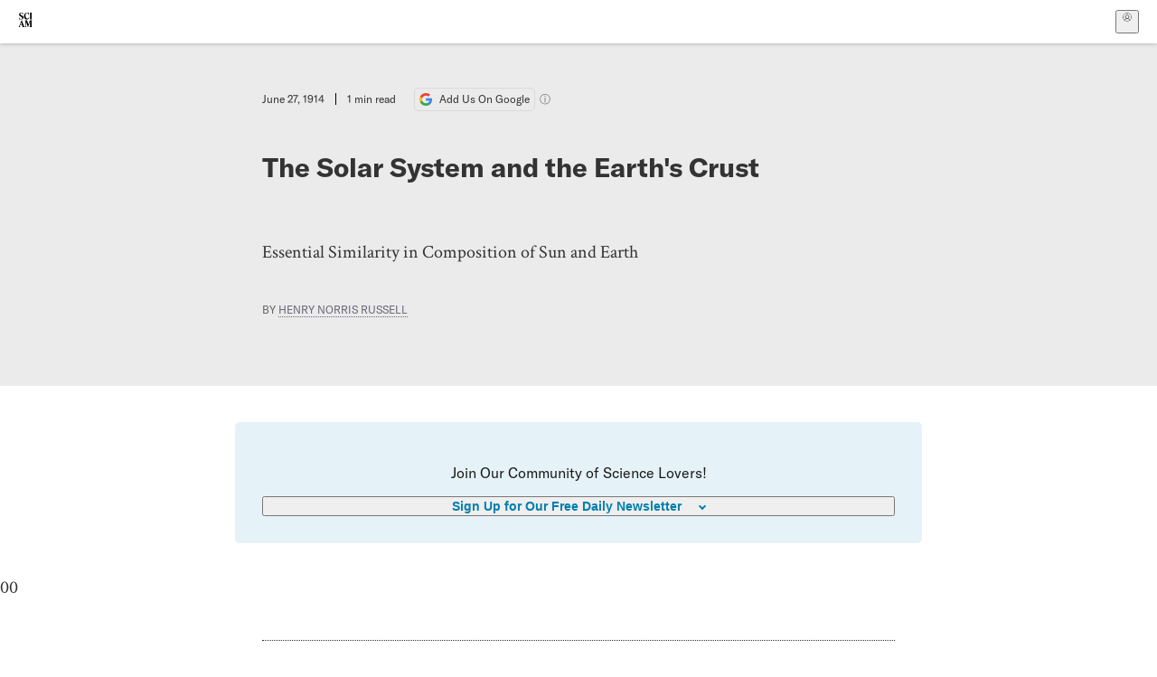

--- FILE ---
content_type: application/javascript; charset=UTF-8
request_url: https://www.scientificamerican.com/static/article.CQjTEZud.js
body_size: 5446
content:
import{r as d,j as e}from"./chunks/vendor-react-B-Vyd1x7.js";import{d as P,u as S,e as A}from"./chunks/use-auth-Bv0QkuY6.js";import{D as W}from"./chunks/DefaultLayout-BOJSwYMk.js";import{A as H}from"./chunks/Article-Et-Qy22r.js";import{R as D,B as R,s as $}from"./chunks/index-C9oXz9D8.js";import{l as U,u as q,a as L}from"./chunks/sciam-F0lYLd9n.js";import{u as F,b as J}from"./chunks/use-chargebee-eF4Mw7Oc.js";import{p as j}from"./chunks/datalayer-BUxHYK4X.js";import{c as E}from"./chunks/sciam-D1Z78uoV.js";import{u as K,F as z}from"./chunks/legal-BAnLG5la.js";import{u as I}from"./chunks/use-count-DCxKDE24.js";import{S as G}from"./chunks/storage-1WketebU.js";import{u as V}from"./chunks/use-user-DgtGmJBQ.js";import{u as Z}from"./chunks/useOverlay-D-ocqjaO.js";import{u as X}from"./chunks/tracking-C2txdM3W.js";import"./chunks/Header-CrTtxLFn.js";import"./chunks/chunk-rE18TiHF.js";import"./chunks/Article.module-CLTuAXeZ.js";import"./chunks/Body-DF7sH1-8.js";import"./chunks/images-BKsS_9bq.js";import"./chunks/preload-helper-MnokBkrb.js";import"./chunks/constants-ER4UStkW.js";import"./chunks/TalkIcon-BkRp2G9Z.js";import"./chunks/SubmitPostModule-D8oBWnRf.js";import"./chunks/index-B4fL-Xle.js";import"./chunks/jsxUtils-DrDmkebI.js";import"./chunks/ArticleDisplay-CtoB0nZw.js";import"./chunks/Kicker-CK4RlR-s.js";import"./chunks/Header-DQSiIejh.js";import"./chunks/ArticleList-BSkr4SrX.js";import"./chunks/chunk-aYmXPMG-.js";import"./chunks/ColumnSignup-CCEBRHJK.js";import"./chunks/DynamicLabelInput-OXSKiD_O.js";import"./chunks/Input-B9QbDQ8e.js";import"./chunks/use-consent-frcpGqwf.js";import"./chunks/data-6j38QnR8.js";import"./chunks/tally-BPkw6UlL.js";try{(function(){var t=typeof window<"u"?window:typeof global<"u"?global:typeof globalThis<"u"?globalThis:typeof self<"u"?self:{},m=new t.Error().stack;m&&(t._sentryDebugIds=t._sentryDebugIds||{},t._sentryDebugIds[m]="2567a553-7162-4845-9098-40a5aebff378",t._sentryDebugIdIdentifier="sentry-dbid-2567a553-7162-4845-9098-40a5aebff378")})()}catch{}function N(t){typeof window>"u"||window.location.search.match(/debug=meter/)&&console.debug(t)}function Y(t="",m,f=!1){const{hasAccess:p}=F(),C=p!==!1||m||f||U.isActive(),{pianoMeterCount:i}=q(),[a,w]=d.useState(void 0),[u,y]=d.useState(null);d.useEffect(()=>{const n=L.get("_emailCollectorRegistered")==="1"||L.get("sa_collector")==="1";y(n)},[]);function c(n){const s=`/meter/?id=${n}`;return fetch(s,{method:"POST",headers:{Accept:"application/json"}})}async function l(n){console.log(`Backfilling ${n} articles to meter`);for(let s=1;s<=n;s++){const h=`tp-view-${s}`;await c(h)}}return d.useEffect(()=>{if(C){N("[meter] page is not metered");return}let n={ids:[],expires:null};try{n=JSON.parse(L.get("article_meter").split("j:")[1])}catch{}let s=n.ids.length;if(n.ids.includes(t)||(s++,c(t)),i>s){const M=i-s;N(["Meter backfilled from Piano",{originalCount:s,newCount:i,articlesBackfilled:M}]),s=i,l(M)}w(s),N(["[meter]",{count:s,cookieValue:n,pianoMeterCount:i}])},[i,C,p]),{meterCount:a,doNotMeter:C,hasEmailSub:u}}function B(t,m){const[f,p]=d.useState(null);d.useEffect(()=>{const i=t.current?.querySelectorAll?.('a[href], button, textarea, input[type="text"], input[type="radio"], input[type="checkbox"], select')||[],a=i[0],w=i[i.length-1];f===null&&(a?.focus(),p(0));const u=l=>{l.preventDefault();const n=f<i.length-1?f+1:i.length-1,s=f===0?i.length-1:f-1;!l.shiftKey&&document.activeElement!==w?(p(n),i[n]?.focus()):!l.shiftKey&&document.activeElement===w&&(p(0),a.focus()),l.shiftKey&&document.activeElement!==a?(p(s),i[s]?.focus()):l.shiftKey&&document.activeElement===a&&(p(i.length-1),w.focus())},y=new Map([[9,u]]);function c(l){const n=y.get(l.keyCode);return n&&n(l)}return document.addEventListener("keydown",c),()=>document.removeEventListener("keydown",c)},void 0)}const Q="emailCollectorModalOverlay-sQrbN",ee="emailCollectorModalWrap-6f-TO",le="emailCollectorModalFormWrap-uLld7",ae="emailCollectorModalHdrWrap-zGzEg",te="isCentered-TIS92",oe="emailCollectorModalHdrTxt-gsIC8",ne="emailCollectorModalSignInLnk-ku1lq",re="emailCollectorModalConnectLnk-0Dn02",ie="emailCollectorModalMainTxt-PdJei",se="emailCollectorModalSubTxt-jJ-Xo",ce="emailCollectorForm-kXkLe",de="emailCollectorLbl-yvHOD",me="emailCollectorError-SlXWv",pe="emailCollectorField-njnyJ",ue="emailCollectorContinueBtn-9k1x9 baseBtn-ZNLef largeBtn-jOmOm blue3Btn-bZbVn",fe="emailCollectorContinueBtnTxt-ia-UB",ye="emailCollectorModalFinePrint-VeTpF",he="emailCollectorModalOffersWrap-LH9uo",we="emailCollectorModalOffersFinePrint-ynbUF",Ce="emailCollectorModalOffersLnk-pOS7q",Me="emailCollectorErr-zWEE4",r={emailCollectorModalOverlay:Q,emailCollectorModalWrap:ee,emailCollectorModalFormWrap:le,emailCollectorModalHdrWrap:ae,isCentered:te,emailCollectorModalHdrTxt:oe,emailCollectorModalSignInLnk:ne,emailCollectorModalConnectLnk:re,emailCollectorModalMainTxt:ie,emailCollectorModalSubTxt:se,emailCollectorForm:ce,emailCollectorLbl:de,emailCollectorError:me,emailCollectorField:pe,emailCollectorContinueBtn:ue,emailCollectorContinueBtnTxt:fe,emailCollectorModalFinePrint:ye,emailCollectorModalOffersWrap:he,emailCollectorModalOffersFinePrint:we,emailCollectorModalOffersLnk:Ce,emailCollectorErr:Me};function ge({setShowEmailCollectorModal:t,setReadyToInject:m,meterCount:f}){const{countEvent:p}=I(),{login:C,isLoggedIn:i}=P(),{initialSubscribed:a,subscribed:w,subscribedLists:u,collectorError:y,collectorResponse:c,api:l}=K(),n=d.useRef(null);B(n),d.useEffect(()=>{j({event:"modalOpened",modalName:"email_collector",user:{meteredPaywallArticleNum:f}}),p("email_collector_appeared","",!0)},[]);const s=d.useRef(null),h=d.useRef(null),M=(g=!1)=>{const T=new URLSearchParams(new FormData(s.current));g&&T.append("ignore_suggestion","1"),l.refetch({body:T})},_=g=>{g.preventDefault(),M()},x=!!y||c?.action&&c.action!=="success",[v,k]=d.useState(!1),b=()=>k(!1);return d.useEffect(()=>k(x&&!l.loading),[l.loading,x]),d.useEffect(()=>{w&&(a||(j({event:"emailObtainedFromCollectorModal",user:{newsletters:u}}),p("email_collector_obtained_email","",!0)),setTimeout(()=>{t(!1),m(!0)},1500))},[w]),e.jsx(e.Fragment,{children:e.jsx("div",{role:"dialog","aria-labelledby":"emailCollectorModalMainTxt","aria-modal":"true",id:"emailCollectorModalOverlay",className:E(r.emailCollectorModalOverlay),ref:n,children:e.jsxs("section",{className:r.emailCollectorModalWrap,children:[e.jsxs("div",{className:E(r.emailCollectorModalHdrWrap,i&&r.isCentered),children:[!i&&e.jsx("div",{children:e.jsxs("p",{className:r.emailCollectorModalHdrTxt,children:["Already a subscriber?"," ",e.jsx("a",{href:"/login/",id:"emailCollectorModalSignInLnk",className:r.emailCollectorModalSignInLnk,onClick:g=>{g.preventDefault(),C()},children:"Sign in"})]})}),e.jsx("div",{children:e.jsxs("p",{className:r.emailCollectorModalHdrTxt,children:["Only get us in print?"," ",e.jsx("a",{href:"/account/link/",id:"emailCollectorModalConnectLnk",className:r.emailCollectorModalConnectLnk,children:"Connect your account"})]})})]}),e.jsxs("section",{className:r.emailCollectorModalFormWrap,children:[e.jsx("h2",{id:"emailCollectorModalMainTxt",className:r.emailCollectorModalMainTxt,children:"Join the Scientific American Community"}),e.jsx("p",{className:r.emailCollectorModalSubTxt,children:"Get one more article for free by signing up for our newsletter."}),e.jsxs("form",{id:"emailCollectorForm",className:E(r.emailCollectorForm,v&&r.emailCollectorError),onSubmit:_,ref:s,children:[e.jsx("label",{htmlFor:"email",className:r.emailCollectorLbl,children:"Email Address"}),e.jsx("input",{id:"email",type:"email",name:"email",ref:h,className:r.emailCollectorField,onInput:b,required:!0}),!l.loading&&y&&e.jsx("p",{id:"emailCollectorErr",className:r.emailCollectorErr,children:y?.message||y?.error||"There was a problem submitting your email. Please try again."}),!l.loading&&c?.action==="suggest"&&e.jsxs("p",{className:r.emailCollectorErr,children:["Did you mean:"," ",e.jsx("a",{href:"#email",className:r.emailCollectorModalSignInLnk,onClick:g=>{g.preventDefault(),h.current.value=c.suggestion,h.current.focus(),b()},children:c.suggestion}),"?"]}),!l.loading&&c?.action==="reject"&&e.jsx("p",{className:r.emailCollectorErr,children:c.message}),!l.loading&&c?.action==="soft-reject"&&e.jsxs("p",{className:r.emailCollectorErr,children:[c.message," Try another email or"," ",e.jsx("a",{href:"/login/",id:"emailCollectorModalErrSignInLnk",className:r.emailCollectorModalSignInLnk,onClick:g=>{g.preventDefault(),C()},children:"sign in"}),"."]}),e.jsx("input",{name:"list",type:"hidden",value:"today_in_science"}),e.jsx("input",{name:"list",type:"hidden",value:"internal_marketing_opt_in"}),e.jsx("button",{type:"submit",className:r.emailCollectorContinueBtn,disabled:!!v||l.loading,children:e.jsxs("span",{className:r.emailCollectorContinueBtnTxt,children:[l.loading&&"Submitting...",!l.loading&&x&&"Try Again",!l.loading&&!x&&w&&"Thanks for signing up!",!l.loading&&!x&&!w&&"Continue Reading"]})})]}),e.jsx("p",{className:r.emailCollectorModalFinePrint,children:e.jsx(z,{lists:["today_in_science","internal_marketing_opt_in"]})})]}),e.jsxs("section",{className:r.emailCollectorModalOffersWrap,children:[e.jsx("span",{className:r.emailCollectorModalOffersFinePrint,children:"Want to become a subscriber?"})," ",e.jsx("a",{href:"/getsciam/",target:"_blank",className:r.emailCollectorModalOffersLnk,children:"See all offers"})]})]})})})}const xe="paywallModalOverlay-7w28f",be="paywallModalWrap-zxzgq",je="paywallModalHdrWrap-TRePU",_e="isCentered-ocv7v",ve="paywallModalFormWrap-rqoJ7",Le="paywallModalHdrTxt-uvLh0",ke="paywallModalSignInLnk-r1i5l",Ee="paywallModalConnectLnk-3i3mo",Ne="paywallModalMainTxt-QUovh",Se="paywallModalSubTxt-g-ZKi",Te="paywallBenefitsList-8RhEB",Oe="paywallBenefitItem-uCxvC",Pe="paywallBtn-O9uiW baseBtn-ZNLef largeBtn-jOmOm blue3Btn-bZbVn",Fe="paywallBtnTxt-Xwv0e",Ie="paywallModalFinePrint-A0-BW",Be="paywallModalOffersWrap-KmDT2",Ae="paywallModalOffersFinePrint-DEm92",We="paywallHelpEmailLnk-iwt4P",He="paywallModalOffersLnk-fmJ0q",o={paywallModalOverlay:xe,paywallModalWrap:be,paywallModalHdrWrap:je,isCentered:_e,paywallModalFormWrap:ve,paywallModalHdrTxt:Le,paywallModalSignInLnk:ke,paywallModalConnectLnk:Ee,paywallModalMainTxt:Ne,paywallModalSubTxt:Se,paywallBenefitsList:Te,paywallBenefitItem:Oe,paywallBtn:Pe,paywallBtnTxt:Fe,paywallModalFinePrint:Ie,paywallModalOffersWrap:Be,paywallModalOffersFinePrint:Ae,paywallHelpEmailLnk:We,paywallModalOffersLnk:He};function De({productType:t,region:m}){return e.jsx(e.Fragment,{children:e.jsxs("ul",{id:"paywallBenefitsList",className:o.paywallBenefitsList,children:[t==="digital"&&e.jsxs(e.Fragment,{children:[e.jsx("li",{className:o.paywallBenefitItem,children:"Digital access to all stories"}),e.jsx("li",{className:o.paywallBenefitItem,children:"All online issues since 1845"}),e.jsx("li",{className:o.paywallBenefitItem,children:"iOS and Android App"})]}),t==="unlimited"&&e.jsxs(e.Fragment,{children:[e.jsx("li",{className:o.paywallBenefitItem,children:"10 print issuess"}),e.jsx("li",{className:o.paywallBenefitItem,children:"Print and online special editions"}),e.jsx("li",{className:o.paywallBenefitItem,children:"Ad-free digital access to all stories"}),e.jsx("li",{className:o.paywallBenefitItem,children:"Digital access to gift ($39 value)"}),e.jsx("li",{className:o.paywallBenefitItem,children:"Newsletter from Editor in Chief"})]})]})})}function Re({meterCount:t}){const{isLoggedIn:m}=V(),{isLoggedIn:f,login:p,register:C}=P(),i=d.useRef(null),{paywall:a}=S(),{region:w}=J(),{countEvent:u}=I();B(i),d.useEffect(()=>{j({event:"modalOpened",modalName:`paywall_${a?.id}_${a?.name}_${a?.offer_price}`,user:{meteredPaywallArticleNum:t}}),u("paywall_appeared",`offer:${a?.id}_${a?.name}_${a?.offer_price}`,!0)},[]);function y(){G.setObject("sa_checkout_cf",{clean_path:window.location.pathname,full_path:window.location.href.toString().replace(window.location.origin,""),target_plan:a?.chargebee_plan_id});const l=new URLSearchParams({plan:a?.chargebee_plan_id});l.set("returnTo",location.pathname),a?.chargebee_coupon_code&&l.set("coupon",a?.chargebee_coupon_code);const n=new URLSearchParams(window.location.search);["plan","coupon","debug","flag"].forEach(M=>n.delete(M));const s=n.toString(),h=`/checkout/?${l}${s?"&"+s:""}`;if(!m)return C(h);if(!f)return p(h);window.location.href=h}const c={thirty_day:"30 days",sixty_day:"60 days",ninety_day:"90 days",six_months:"6 months",one_year:"one year"};return e.jsx(e.Fragment,{children:e.jsx("div",{role:"dialog","aria-labelledby":"paywallTitle","aria-modal":"true",id:"paywallModalOverlay",className:o.paywallModalOverlay,ref:i,children:e.jsxs("section",{className:o.paywallModalWrap,children:[e.jsxs("div",{className:E(o.paywallModalHdrWrap,m?o.isCentered:""),children:[!m&&e.jsx("div",{children:e.jsxs("p",{className:o.paywallModalHdrTxt,children:["Already a subscriber?"," ",e.jsx("a",{href:"/login/",id:"trialModalSignInLnk",className:o.paywallModalSignInLnk,onClick:l=>{l.preventDefault(),p()},children:"Sign in"})]})}),e.jsx("div",{children:e.jsxs("p",{className:o.paywallModalHdrTxt,children:["Only get us in print?"," ",e.jsx("a",{href:"/account/link/",id:"paywallModalConnectLnk",className:o.paywallModalConnectLnk,children:"Connect your account"})]})})]}),e.jsxs("section",{className:o.paywallModalFormWrap,children:[e.jsx("h2",{id:"paywallTitle",className:o.paywallModalMainTxt,children:a?.header_text}),e.jsx("p",{className:o.paywallModalSubTxt,dangerouslySetInnerHTML:{__html:a?.subheader_text}}),e.jsx(De,{productType:a?.product_type,region:w}),e.jsx("form",{id:"paywallForm",className:o.trialForm,children:e.jsx("button",{type:"button",id:"paywallBtn",className:o.paywallBtn,onClick:y,children:e.jsx("span",{className:o.paywallBtnTxt,children:a?.button_cta})})}),e.jsx("div",{className:o.paywallModalFinePrint,children:e.jsxs("p",{children:["After ",c[a?.initial_term],", your subscription will automatically renew at a rate of $",a?.renewal_price," per year, plus sales tax where applicable until you cancel. Please note that you have consented to the following automatic renewal terms as part of your purchase: Your subscription will automatically renew for an additional 12 months at the end of your current term and subsequent terms. The payment method you provided will be charged the then-current subscription rate at the time of renewal, which may differ from your original subscription rate. Current subscription rates are available"," ",e.jsx("a",{href:"https://www.scientificamerican.com/page/frequently-asked-questions/products/",target:"_blank",children:"here"}),". We will email you prior to the renewal to remind you of the renewal rate and the date of the expected charge. You may cancel at any time by accessing your"," ",e.jsx("a",{href:"https://www.scientificamerican.com/account/",className:o.paywallHelpEmailLnk,target:"_blank",children:"subscription management page"})," ","or contacting us at"," ",e.jsx("a",{href:"mailto:help@sciam.com",className:o.paywallHelpEmailLnk,children:"help@sciam.com"}),". Cancellations will take place at the end of your current, paid subscription term and are not eligible for a refund."]})})]}),e.jsxs("section",{className:o.paywallModalOffersWrap,children:[e.jsx("span",{className:o.paywallModalOffersFinePrint,children:"Interested in a print subscription?"}),e.jsx("a",{href:"/getsciam/",target:"_blank",className:o.paywallModalOffersLnk,children:"See all subscription offers"})]})]})})})}const $e=Object.create(globalThis.import_meta_env||null).PUBLIC_PAYWALLS==="0",O="_viewedEmailCollector";function Ue({children:t,setReadyToInject:m}){const{article:f,isPreview:p,paywall:C}=S(),{contentful_id:i,paywall_exempt:a}=f,w=$e||!!a||!!["podcast","video"].includes(f.media_type),{meterCount:u,doNotMeter:y,hasEmailSub:c}=Y(i,w,p),{changed:l}=A(),{hasDigitalAccess:n}=F(),[s,h]=d.useState(!1),[M,_]=d.useState(!1),{setEnabled:x}=Z(),v=c||L.get(O)==="1";return d.useEffect(()=>(x(s||M),()=>x(!1)),[s,M]),d.useEffect(()=>{if((n||a||y)&&m(!0),u===void 0||C==null||y||l&&n){h(!1),_(!1);return}if(window.location.search.match(/debug=emailcollector/)){h(!0);return}if(window.location.search.match(/debug=paywall/)){_(!0);return}let k=3-u;const b=Math.min(u,4);if(j({event:"meter_updated",user:{meterName:"hopper",meterType:"hoppermeter",incremented:!y,meteredPaywallArticleNum:b,viewsLeft:Math.max(k,0)}}),u&&u===3&&!v){j({event:"meter_expired",user:{meteredPaywallArticleNum:b,meterType:"hoppermeter"},meter:{count:b,prompt:"emailcollector"}}),h(!0),L.set(O,"1",{expires:7});return}if(u===3&&v||u>3){j({event:"meter_expired",user:{meteredPaywallArticleNum:b,meterType:"hoppermeter"},meter:{count:b,prompt:"paywall"}}),_(!0);return}m(!0)},[u,y,c,l,n]),e.jsxs(e.Fragment,{children:[t,s&&e.jsx(ge,{setShowEmailCollectorModal:h,setReadyToInject:m,meterCount:u}),M&&e.jsx(Re,{meterCount:u})]})}function kl(){const{article:t,persistentHeaderTitle:m,readTime:f,wordCount:p,podcastSeriesInfo:C}=S(),[i,a]=d.useState(!1);return X({contentfulId:t.contentful_id,doi:t.article_doi,is_paywalled:!t.paywall_exempt&&!["podcast","video"].includes(t.media_type)}),e.jsx(D,{children:e.jsx(Ue,{setReadyToInject:a,children:e.jsx(W,{data:t,persistentHeaderTitle:m,children:e.jsx(R,{components:$,children:e.jsx(H,{article:t,readTime:f,wordCount:p,inject:i,podcastSeriesInfo:C})})})})})}export{kl as default};
//# sourceMappingURL=article.CQjTEZud.js.map
